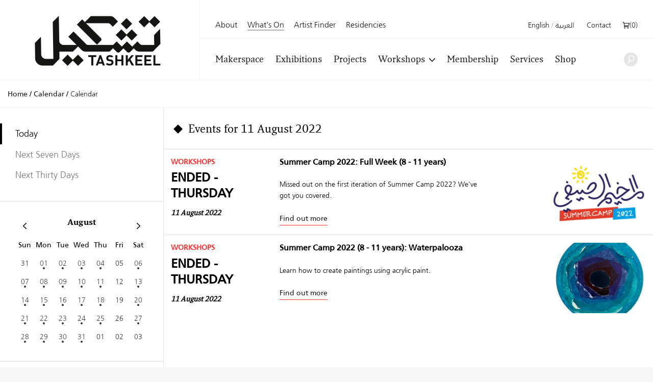

--- FILE ---
content_type: text/javascript
request_url: https://tashkeel.org/assets/js/startup.js?v=1763059862
body_size: 2835
content:
var APP = window.APP || [];

// Function for the next and prev calendar months
APP.initCalendarWidget = function() {

	var busy = false;

	// body.on click so the click is delegated every time,
	// even when .calendar is replaced with an ajax call
	$('body').on('click', '.calendar__header a', function(e) {

		// stop the click from taking you through to actual widget page
		e.preventDefault();

		// only allow one ajax fetch at a time
		if (busy) return;

		// we are busy!
		busy = true;

		//add a class of loading to the calendar to add fade css while loading the next calendar
		$('.calendar').addClass('loading');

		// set a variable of what the url should be to feed the ajax
		var href = $(this).attr('href');

		//AJAX call
		$.ajax({

			//url is our varaible set to the href attribute
			url : href,

			//once complete (either success or failure), remove the loading class
			// and re-allow click delegation
			complete : function(){
				$('.calendar').removeClass('loading');

				// ok done now
				busy = false;
			},

			// on success replace the calendar content with the ajax response content
			// and rebind tooltips
			success : function(response) {
				$('.calendar').replaceWith(response);
				APP.createTooltips();
			}
		});
	});
};

/* Currently not in use, but left in place in case we decide to use plugin for search modal
APP.initRemodal = function() {
	APP.Remodal = {};
	APP.Remodal.container = $('[data-remodal-id=remodal]'),
	APP.Remodal.header = APP.Remodal.container.find('.remodal__header');
	APP.Remodal.body = APP.Remodal.container.find('.remodal__content');
	APP.Remodal.API = $.remodal.lookup[APP.Remodal.container.data('remodal')];
};

APP.openRemodal = function(headerText, bodyText) {

	APP.Remodal.header.html(headerText);
	APP.Remodal.body.html(bodyText);

	APP.Remodal.API.open();
};
*/

APP.socialStreamInit = function() {
	var $stream = $('#social-stream');

	if($stream.length) {
		// initialize once images have loaded
		$stream.imagesLoaded( function() {
			var $container = $stream.find('ul');
			$container.masonry({
				itemSelector: 'li'
			});
		});
	}
};

/**
 * Handle video links by popping them into a fancybox
 */
APP.initFancyboxVideos = function() {
	// var $fancyboxMe = $('a[href*="vimeo.com"],a[href*="youtube.com"],a[href*="youtu.be"]');
	var $fancyboxMe = $('[data-fancybox*="vimeo.com"],[data-fancybox*="youtube.com"],[data-fancybox*="youtu.be"]');

	$.each($fancyboxMe, function(i) {
		$(this).fancybox({
				padding: 0,
				helpers : {
					media: {
						youtube : {
							params : {
								autoplay : 1
							}
						}
					}
				},
				width       : 960,
				height      : 540,
				aspectRatio : true,
				scrolling   : 'no',
				href 		: $(this).data('fancybox')
			});

	});
};


APP.createTooltips = function() {
	Tipped.create('.calendar td[data-tipped-options]');
};

// http://www.w3schools.com/js/js_cookies.asp
function getCookie(cname) {
    var name = cname + "=";
    var ca = document.cookie.split(';');
    for(var i=0; i<ca.length; i++) {
        var c = ca[i];
        while (c.charAt(0)==' ') c = c.substring(1);
        if (c.indexOf(name) != -1) return c.substring(name.length,c.length);
    }
    return "";
}

APP.initForm = function() {

	var $container = $('#groupMemberContainer');
	var $templateHTML = $('#template-group-member-row').html();
	var $addMemberButton = $('.fieldset--action-addMember');
	var newId = 0;

	// Show `Add Member` button
	if ($('input[id="fields_formMembershipSelection_group"]').attr('checked')) {
		$addMemberButton.removeClass('hidden');
	}

	// Show/hide `Add member` button
	$('.form__radio').change(function(){
		var $groupMemberSelect = $('input[value="group"]:checked').val();

		if ($groupMemberSelect != undefined) {
			$addMemberButton.removeClass('hidden');
		} else {
			$addMemberButton.addClass('hidden');

			// Check if any fieldset already added
			if ($container.children().length > 0) {
				// Remove all fieldset
				$container.children().remove();
			}
		}
	});

	$('.btn--addMember').on('click', function() {
		// Added a unique ID for form submission
		var newMember = $templateHTML.replace(/__ID__/g, 'memberID' + newId++);

		// Add fieldset template to form
		$container.append(newMember);
	});

	// Remove associated member fieldset
	$container.on('click', '.btn--removeMember', function() {
		$(this).closest('fieldset').remove();
	});
};

function setCookie(name, value)
{
	// create a new date object
	// var d = new Date();
	// put date 1 year into future
	// d.setTime(d.getTime() + (365*24*60*60*1000));
	// format our expiration string for cookie
	//var expires = "expires="+d.toGMTString();

	// furthest into future that is humanly possible
	// http://stackoverflow.com/a/22479460/1769952
	var expires = 2147483647;

	// set cookie
	document.cookie = name + "=" + value + "; " + expires;
}

$(document).ready(function(){
	var cookieButton = $('#cookiePolicy button');
		cookiePolicyAccepted = '201408221246'; // date & time of latest amends to cookie logic

	cookieButton.on('click', function(e) {
		setCookie('cookiePolicy', cookiePolicyAccepted);

		$('#cookiePolicy').attr('data-state', '');
	});

	// cookiepolicy
	if(getCookie('cookiePolicy') != cookiePolicyAccepted)
	{
		// Chris has requested we remove cookie policy.
		// Let's just hide it though, in case it must come back.
		// $('#cookiePolicy').attr('data-state', 'open');
	}

	// bind carousels
	var $carousels = $('.owl-carousel');
	$.each($carousels, function() {
		var $carousel = $(this);

		$carousel.owlCarousel({
			items : 1,
			loop : true,
			lazyLoad : true,
			animateOut : 'fadeOut',
			mouseDrag : false,
			rtl : window.APP.dir == 'rtl',
			nav : true
		});

		// trigger next if click on .owl-item img (not the slide itself, because we may have a play button in there)
		$carousel.on('click', '.owl-item img', function(e, i) {
			$carousel.trigger('next.owl.carousel');
		});

		// as soon as the carousel first moves, lazyload everything
		$carousel.one('change.owl.carousel', function(e) {
			console.log('change.owl.carousel: lazyload entire owl carousel');
			$.each($carousel.find('.owl-lazy'), function() {
				var $self = $(this);

				$self.attr('src', $self.data('src')).removeClass('owl-lazy');
			});
		});
	});

	// bind mobile nav
	$('.nav--mobile__toggle').on('click', function(e) {
		e.preventDefault();
		$($(this).attr('href')).toggle();
	});

	// bind masonry
	var $container = $('.masonry__inner');
	// initialize Masonry after all images have loaded
	$container.imagesLoaded( function() {
		$container.masonry({
			containerStyle : null,
			gutter : 0,
			isOriginLeft : window.APP.dir == 'ltr'
		});
	});

	// bind search input
	var $artistSearch = $('#artistSearch');
	if($artistSearch.length)
	{
		var $input = $artistSearch.find('input[type=search]');
		$input.on('focus', function(e) {
			$artistSearch.attr('data-state', 'focused');
		});
		$input.on('blur', function(e) {
			$artistSearch.attr('data-state', '');
		});
	}

	// bind search input
	var $workshopsSearch = $('#workshopsSearch');
	if($workshopsSearch.length)
	{
		var $input = $workshopsSearch.find('input[type=search]');
		$input.on('focus', function(e) {
			$workshopsSearch.attr('data-state', 'focused');
		});
		$input.on('blur', function(e) {
			$workshopsSearch.attr('data-state', '');
		});
	}

	// bind filter toggle dropdowns
	$('.toggle').each(function(e) {
		var self = $(this),
			handle = self.find('.toggle__handle'),
			nav = self.find('.toggle__nav').first();

		handle.on('click', function (event) {

			event.preventDefault();

			self.toggleClass('toggle--open');

			nav.slideToggle('300', 'swing');
		});
	});

	/**
	  * Need to contain our Exhibition title text in parent.
	 	Tried but didn't quite work:
	 	- https://github.com/freqDec/slabText/
	 	- https://github.com/davatron5000/FitText.js

	 	So opted for a rough and simple approach for time being.
	 	It does NOT re-fire on resize.
		Borrowed from http://www.metaltoad.com/blog/resizing-text-fit-container
	  */
	function fitContainer(elem) {
		var fontstep = 1;
		if ($(elem).width()>$(elem).parent().width()) {
			$(elem).css('font-size',(($(elem).css('font-size').substr(0,2)-fontstep)) + 'px');
			fitContainer(elem);
		}
	}

	//changing the main shop product image when thumbnail is clicked
	$('.shopEntry__thumbImage').on('click', function(){
		var newImage = $(this).data('product');
		$('.shopEntry__productImage').attr('src', newImage );
	});

    fitContainer('.fitContainer');

    // Tracking all PDF links
	$('a[href$=".pdf"]').on('click', function(e) {
		$(this).attr('target', '_blank');
		var pdfName = this.href.substring(this.href.lastIndexOf('/') + 1);
		ga('send', 'event', 'engagement', 'downloaded_file', pdfName);
	});

	APP.socialStreamInit();

	APP.createTooltips();

	APP.initFancyboxVideos();

	$('.rte').fitVids();

	APP.initCalendarWidget();

	// Currently not in use, but left in place in case we decide to use plugin for search modal
	// APP.initRemodal();

	// $('.heartbeat__newsletter form').on('submit', function(e) {
	// 	e.preventDefault();
	// 	APP.openRemodal(APP.phrases.subscribedSuccessHeader, APP.phrases.subscribedSuccessBody);
	// });

	APP.initForm();
});


--- FILE ---
content_type: text/javascript
request_url: https://tashkeel.org/assets/js/headerSearch.js?v=1740198160
body_size: -124
content:
$( document ).ready(function() {
	// reference our search form
	var header = $('header'),
		searchForm = header.find('form');

	// if we found it, do stuff
	if(searchForm.length > 0)
	{
		var button = searchForm.find('button'),
			input = searchForm.find('input');

		// form won't submit without content
		searchForm.submit(function() {
			if(input.val() == "")
			{
				return false;
			}

			return true;
		});

		input.blur(function(e) {
			if(input.val() == "")
			{
				header.attr('data-state', '');
				input.attr('data-state', '');
			}
		});

		// bind interaction to our search button
		button.on('click', function(e) {
			e.preventDefault();

			if(input.val() != "")
			{
				searchForm.submit();
			}
			else
			{
				header.attr('data-state', 'searching');
				input.attr('data-state', 'visible').focus();
			}
		});
	}
});